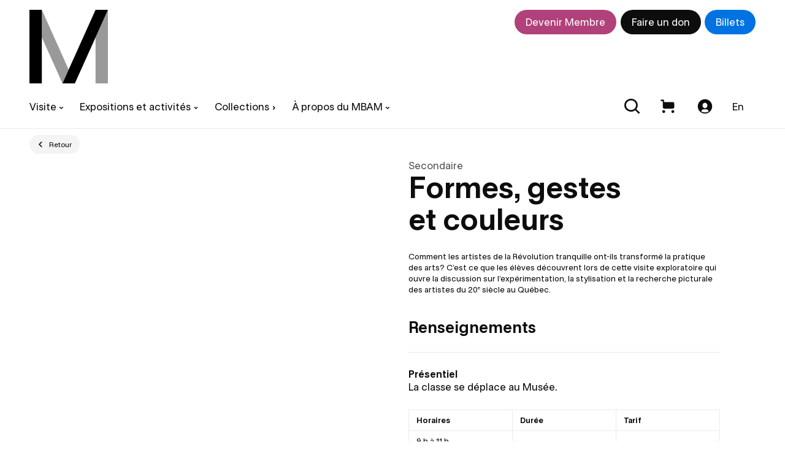

--- FILE ---
content_type: text/html; charset=UTF-8
request_url: https://plugin-bioz.mbam.qc.ca/api
body_size: -178
content:
{"success":true,"action":"sc","key":"multiple","data":{"execute":true,"js":{"vendor_attach":[],"bioz":[]},"css_files_map":[],"process":{"page":"multiple","sc":"multiple","scs":[{"action":"sc","key":"cart_number","data":{"execute":true,"process":{"sc":"cart_number","attr":{"guid":"d9c36a7f","sc_id":"bioz-sc-d9c36a7f"}},"js":{"bioz":[],"vendor":[]},"css_files_map":[],"templates":" <script id=\"bioz-cart-number-default-template\" type=\"text\/template\">\n  <div class=\"padding-pico\">\n\t\t\t\t<%= view_number %>\n\t\t\t<\/div>\n<\/script>\n"},"success":true}]},"tst":{"data":{"case":"contact_token_cookie_expired","contact":false,"current_time":1767154358,"expiration_date":false,"expiration_time":false,"is_disconnect":false,"token":false}}}}